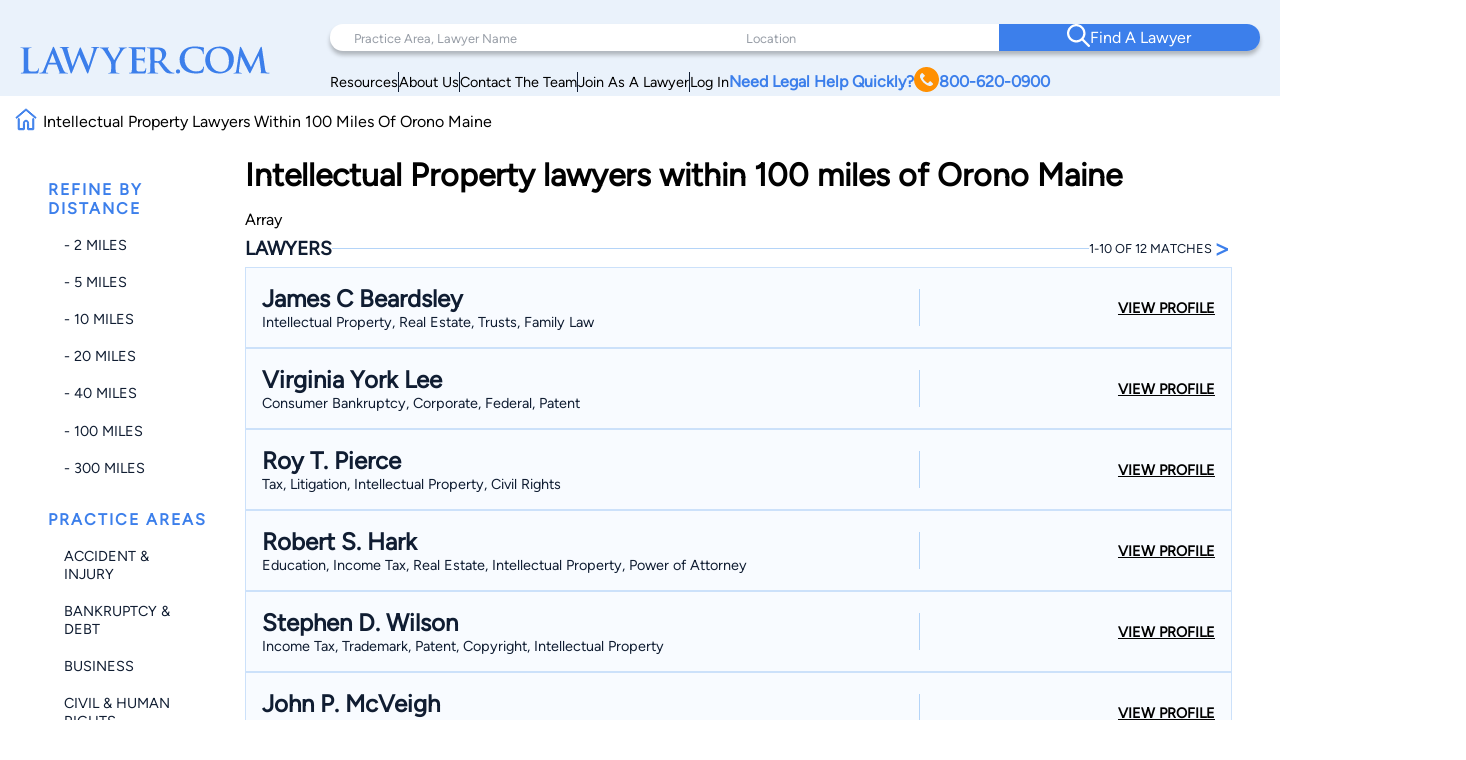

--- FILE ---
content_type: text/html; charset=utf-8
request_url: https://www.google.com/recaptcha/api2/anchor?ar=1&k=6LeCCcUqAAAAAJmQ_DbXR_ln5TRz0TwyvrSF5ROA&co=aHR0cHM6Ly93d3cubGF3eWVyLmNvbTo0NDM.&hl=en&v=PoyoqOPhxBO7pBk68S4YbpHZ&size=invisible&anchor-ms=20000&execute-ms=30000&cb=s8hbacdljnz7
body_size: 48569
content:
<!DOCTYPE HTML><html dir="ltr" lang="en"><head><meta http-equiv="Content-Type" content="text/html; charset=UTF-8">
<meta http-equiv="X-UA-Compatible" content="IE=edge">
<title>reCAPTCHA</title>
<style type="text/css">
/* cyrillic-ext */
@font-face {
  font-family: 'Roboto';
  font-style: normal;
  font-weight: 400;
  font-stretch: 100%;
  src: url(//fonts.gstatic.com/s/roboto/v48/KFO7CnqEu92Fr1ME7kSn66aGLdTylUAMa3GUBHMdazTgWw.woff2) format('woff2');
  unicode-range: U+0460-052F, U+1C80-1C8A, U+20B4, U+2DE0-2DFF, U+A640-A69F, U+FE2E-FE2F;
}
/* cyrillic */
@font-face {
  font-family: 'Roboto';
  font-style: normal;
  font-weight: 400;
  font-stretch: 100%;
  src: url(//fonts.gstatic.com/s/roboto/v48/KFO7CnqEu92Fr1ME7kSn66aGLdTylUAMa3iUBHMdazTgWw.woff2) format('woff2');
  unicode-range: U+0301, U+0400-045F, U+0490-0491, U+04B0-04B1, U+2116;
}
/* greek-ext */
@font-face {
  font-family: 'Roboto';
  font-style: normal;
  font-weight: 400;
  font-stretch: 100%;
  src: url(//fonts.gstatic.com/s/roboto/v48/KFO7CnqEu92Fr1ME7kSn66aGLdTylUAMa3CUBHMdazTgWw.woff2) format('woff2');
  unicode-range: U+1F00-1FFF;
}
/* greek */
@font-face {
  font-family: 'Roboto';
  font-style: normal;
  font-weight: 400;
  font-stretch: 100%;
  src: url(//fonts.gstatic.com/s/roboto/v48/KFO7CnqEu92Fr1ME7kSn66aGLdTylUAMa3-UBHMdazTgWw.woff2) format('woff2');
  unicode-range: U+0370-0377, U+037A-037F, U+0384-038A, U+038C, U+038E-03A1, U+03A3-03FF;
}
/* math */
@font-face {
  font-family: 'Roboto';
  font-style: normal;
  font-weight: 400;
  font-stretch: 100%;
  src: url(//fonts.gstatic.com/s/roboto/v48/KFO7CnqEu92Fr1ME7kSn66aGLdTylUAMawCUBHMdazTgWw.woff2) format('woff2');
  unicode-range: U+0302-0303, U+0305, U+0307-0308, U+0310, U+0312, U+0315, U+031A, U+0326-0327, U+032C, U+032F-0330, U+0332-0333, U+0338, U+033A, U+0346, U+034D, U+0391-03A1, U+03A3-03A9, U+03B1-03C9, U+03D1, U+03D5-03D6, U+03F0-03F1, U+03F4-03F5, U+2016-2017, U+2034-2038, U+203C, U+2040, U+2043, U+2047, U+2050, U+2057, U+205F, U+2070-2071, U+2074-208E, U+2090-209C, U+20D0-20DC, U+20E1, U+20E5-20EF, U+2100-2112, U+2114-2115, U+2117-2121, U+2123-214F, U+2190, U+2192, U+2194-21AE, U+21B0-21E5, U+21F1-21F2, U+21F4-2211, U+2213-2214, U+2216-22FF, U+2308-230B, U+2310, U+2319, U+231C-2321, U+2336-237A, U+237C, U+2395, U+239B-23B7, U+23D0, U+23DC-23E1, U+2474-2475, U+25AF, U+25B3, U+25B7, U+25BD, U+25C1, U+25CA, U+25CC, U+25FB, U+266D-266F, U+27C0-27FF, U+2900-2AFF, U+2B0E-2B11, U+2B30-2B4C, U+2BFE, U+3030, U+FF5B, U+FF5D, U+1D400-1D7FF, U+1EE00-1EEFF;
}
/* symbols */
@font-face {
  font-family: 'Roboto';
  font-style: normal;
  font-weight: 400;
  font-stretch: 100%;
  src: url(//fonts.gstatic.com/s/roboto/v48/KFO7CnqEu92Fr1ME7kSn66aGLdTylUAMaxKUBHMdazTgWw.woff2) format('woff2');
  unicode-range: U+0001-000C, U+000E-001F, U+007F-009F, U+20DD-20E0, U+20E2-20E4, U+2150-218F, U+2190, U+2192, U+2194-2199, U+21AF, U+21E6-21F0, U+21F3, U+2218-2219, U+2299, U+22C4-22C6, U+2300-243F, U+2440-244A, U+2460-24FF, U+25A0-27BF, U+2800-28FF, U+2921-2922, U+2981, U+29BF, U+29EB, U+2B00-2BFF, U+4DC0-4DFF, U+FFF9-FFFB, U+10140-1018E, U+10190-1019C, U+101A0, U+101D0-101FD, U+102E0-102FB, U+10E60-10E7E, U+1D2C0-1D2D3, U+1D2E0-1D37F, U+1F000-1F0FF, U+1F100-1F1AD, U+1F1E6-1F1FF, U+1F30D-1F30F, U+1F315, U+1F31C, U+1F31E, U+1F320-1F32C, U+1F336, U+1F378, U+1F37D, U+1F382, U+1F393-1F39F, U+1F3A7-1F3A8, U+1F3AC-1F3AF, U+1F3C2, U+1F3C4-1F3C6, U+1F3CA-1F3CE, U+1F3D4-1F3E0, U+1F3ED, U+1F3F1-1F3F3, U+1F3F5-1F3F7, U+1F408, U+1F415, U+1F41F, U+1F426, U+1F43F, U+1F441-1F442, U+1F444, U+1F446-1F449, U+1F44C-1F44E, U+1F453, U+1F46A, U+1F47D, U+1F4A3, U+1F4B0, U+1F4B3, U+1F4B9, U+1F4BB, U+1F4BF, U+1F4C8-1F4CB, U+1F4D6, U+1F4DA, U+1F4DF, U+1F4E3-1F4E6, U+1F4EA-1F4ED, U+1F4F7, U+1F4F9-1F4FB, U+1F4FD-1F4FE, U+1F503, U+1F507-1F50B, U+1F50D, U+1F512-1F513, U+1F53E-1F54A, U+1F54F-1F5FA, U+1F610, U+1F650-1F67F, U+1F687, U+1F68D, U+1F691, U+1F694, U+1F698, U+1F6AD, U+1F6B2, U+1F6B9-1F6BA, U+1F6BC, U+1F6C6-1F6CF, U+1F6D3-1F6D7, U+1F6E0-1F6EA, U+1F6F0-1F6F3, U+1F6F7-1F6FC, U+1F700-1F7FF, U+1F800-1F80B, U+1F810-1F847, U+1F850-1F859, U+1F860-1F887, U+1F890-1F8AD, U+1F8B0-1F8BB, U+1F8C0-1F8C1, U+1F900-1F90B, U+1F93B, U+1F946, U+1F984, U+1F996, U+1F9E9, U+1FA00-1FA6F, U+1FA70-1FA7C, U+1FA80-1FA89, U+1FA8F-1FAC6, U+1FACE-1FADC, U+1FADF-1FAE9, U+1FAF0-1FAF8, U+1FB00-1FBFF;
}
/* vietnamese */
@font-face {
  font-family: 'Roboto';
  font-style: normal;
  font-weight: 400;
  font-stretch: 100%;
  src: url(//fonts.gstatic.com/s/roboto/v48/KFO7CnqEu92Fr1ME7kSn66aGLdTylUAMa3OUBHMdazTgWw.woff2) format('woff2');
  unicode-range: U+0102-0103, U+0110-0111, U+0128-0129, U+0168-0169, U+01A0-01A1, U+01AF-01B0, U+0300-0301, U+0303-0304, U+0308-0309, U+0323, U+0329, U+1EA0-1EF9, U+20AB;
}
/* latin-ext */
@font-face {
  font-family: 'Roboto';
  font-style: normal;
  font-weight: 400;
  font-stretch: 100%;
  src: url(//fonts.gstatic.com/s/roboto/v48/KFO7CnqEu92Fr1ME7kSn66aGLdTylUAMa3KUBHMdazTgWw.woff2) format('woff2');
  unicode-range: U+0100-02BA, U+02BD-02C5, U+02C7-02CC, U+02CE-02D7, U+02DD-02FF, U+0304, U+0308, U+0329, U+1D00-1DBF, U+1E00-1E9F, U+1EF2-1EFF, U+2020, U+20A0-20AB, U+20AD-20C0, U+2113, U+2C60-2C7F, U+A720-A7FF;
}
/* latin */
@font-face {
  font-family: 'Roboto';
  font-style: normal;
  font-weight: 400;
  font-stretch: 100%;
  src: url(//fonts.gstatic.com/s/roboto/v48/KFO7CnqEu92Fr1ME7kSn66aGLdTylUAMa3yUBHMdazQ.woff2) format('woff2');
  unicode-range: U+0000-00FF, U+0131, U+0152-0153, U+02BB-02BC, U+02C6, U+02DA, U+02DC, U+0304, U+0308, U+0329, U+2000-206F, U+20AC, U+2122, U+2191, U+2193, U+2212, U+2215, U+FEFF, U+FFFD;
}
/* cyrillic-ext */
@font-face {
  font-family: 'Roboto';
  font-style: normal;
  font-weight: 500;
  font-stretch: 100%;
  src: url(//fonts.gstatic.com/s/roboto/v48/KFO7CnqEu92Fr1ME7kSn66aGLdTylUAMa3GUBHMdazTgWw.woff2) format('woff2');
  unicode-range: U+0460-052F, U+1C80-1C8A, U+20B4, U+2DE0-2DFF, U+A640-A69F, U+FE2E-FE2F;
}
/* cyrillic */
@font-face {
  font-family: 'Roboto';
  font-style: normal;
  font-weight: 500;
  font-stretch: 100%;
  src: url(//fonts.gstatic.com/s/roboto/v48/KFO7CnqEu92Fr1ME7kSn66aGLdTylUAMa3iUBHMdazTgWw.woff2) format('woff2');
  unicode-range: U+0301, U+0400-045F, U+0490-0491, U+04B0-04B1, U+2116;
}
/* greek-ext */
@font-face {
  font-family: 'Roboto';
  font-style: normal;
  font-weight: 500;
  font-stretch: 100%;
  src: url(//fonts.gstatic.com/s/roboto/v48/KFO7CnqEu92Fr1ME7kSn66aGLdTylUAMa3CUBHMdazTgWw.woff2) format('woff2');
  unicode-range: U+1F00-1FFF;
}
/* greek */
@font-face {
  font-family: 'Roboto';
  font-style: normal;
  font-weight: 500;
  font-stretch: 100%;
  src: url(//fonts.gstatic.com/s/roboto/v48/KFO7CnqEu92Fr1ME7kSn66aGLdTylUAMa3-UBHMdazTgWw.woff2) format('woff2');
  unicode-range: U+0370-0377, U+037A-037F, U+0384-038A, U+038C, U+038E-03A1, U+03A3-03FF;
}
/* math */
@font-face {
  font-family: 'Roboto';
  font-style: normal;
  font-weight: 500;
  font-stretch: 100%;
  src: url(//fonts.gstatic.com/s/roboto/v48/KFO7CnqEu92Fr1ME7kSn66aGLdTylUAMawCUBHMdazTgWw.woff2) format('woff2');
  unicode-range: U+0302-0303, U+0305, U+0307-0308, U+0310, U+0312, U+0315, U+031A, U+0326-0327, U+032C, U+032F-0330, U+0332-0333, U+0338, U+033A, U+0346, U+034D, U+0391-03A1, U+03A3-03A9, U+03B1-03C9, U+03D1, U+03D5-03D6, U+03F0-03F1, U+03F4-03F5, U+2016-2017, U+2034-2038, U+203C, U+2040, U+2043, U+2047, U+2050, U+2057, U+205F, U+2070-2071, U+2074-208E, U+2090-209C, U+20D0-20DC, U+20E1, U+20E5-20EF, U+2100-2112, U+2114-2115, U+2117-2121, U+2123-214F, U+2190, U+2192, U+2194-21AE, U+21B0-21E5, U+21F1-21F2, U+21F4-2211, U+2213-2214, U+2216-22FF, U+2308-230B, U+2310, U+2319, U+231C-2321, U+2336-237A, U+237C, U+2395, U+239B-23B7, U+23D0, U+23DC-23E1, U+2474-2475, U+25AF, U+25B3, U+25B7, U+25BD, U+25C1, U+25CA, U+25CC, U+25FB, U+266D-266F, U+27C0-27FF, U+2900-2AFF, U+2B0E-2B11, U+2B30-2B4C, U+2BFE, U+3030, U+FF5B, U+FF5D, U+1D400-1D7FF, U+1EE00-1EEFF;
}
/* symbols */
@font-face {
  font-family: 'Roboto';
  font-style: normal;
  font-weight: 500;
  font-stretch: 100%;
  src: url(//fonts.gstatic.com/s/roboto/v48/KFO7CnqEu92Fr1ME7kSn66aGLdTylUAMaxKUBHMdazTgWw.woff2) format('woff2');
  unicode-range: U+0001-000C, U+000E-001F, U+007F-009F, U+20DD-20E0, U+20E2-20E4, U+2150-218F, U+2190, U+2192, U+2194-2199, U+21AF, U+21E6-21F0, U+21F3, U+2218-2219, U+2299, U+22C4-22C6, U+2300-243F, U+2440-244A, U+2460-24FF, U+25A0-27BF, U+2800-28FF, U+2921-2922, U+2981, U+29BF, U+29EB, U+2B00-2BFF, U+4DC0-4DFF, U+FFF9-FFFB, U+10140-1018E, U+10190-1019C, U+101A0, U+101D0-101FD, U+102E0-102FB, U+10E60-10E7E, U+1D2C0-1D2D3, U+1D2E0-1D37F, U+1F000-1F0FF, U+1F100-1F1AD, U+1F1E6-1F1FF, U+1F30D-1F30F, U+1F315, U+1F31C, U+1F31E, U+1F320-1F32C, U+1F336, U+1F378, U+1F37D, U+1F382, U+1F393-1F39F, U+1F3A7-1F3A8, U+1F3AC-1F3AF, U+1F3C2, U+1F3C4-1F3C6, U+1F3CA-1F3CE, U+1F3D4-1F3E0, U+1F3ED, U+1F3F1-1F3F3, U+1F3F5-1F3F7, U+1F408, U+1F415, U+1F41F, U+1F426, U+1F43F, U+1F441-1F442, U+1F444, U+1F446-1F449, U+1F44C-1F44E, U+1F453, U+1F46A, U+1F47D, U+1F4A3, U+1F4B0, U+1F4B3, U+1F4B9, U+1F4BB, U+1F4BF, U+1F4C8-1F4CB, U+1F4D6, U+1F4DA, U+1F4DF, U+1F4E3-1F4E6, U+1F4EA-1F4ED, U+1F4F7, U+1F4F9-1F4FB, U+1F4FD-1F4FE, U+1F503, U+1F507-1F50B, U+1F50D, U+1F512-1F513, U+1F53E-1F54A, U+1F54F-1F5FA, U+1F610, U+1F650-1F67F, U+1F687, U+1F68D, U+1F691, U+1F694, U+1F698, U+1F6AD, U+1F6B2, U+1F6B9-1F6BA, U+1F6BC, U+1F6C6-1F6CF, U+1F6D3-1F6D7, U+1F6E0-1F6EA, U+1F6F0-1F6F3, U+1F6F7-1F6FC, U+1F700-1F7FF, U+1F800-1F80B, U+1F810-1F847, U+1F850-1F859, U+1F860-1F887, U+1F890-1F8AD, U+1F8B0-1F8BB, U+1F8C0-1F8C1, U+1F900-1F90B, U+1F93B, U+1F946, U+1F984, U+1F996, U+1F9E9, U+1FA00-1FA6F, U+1FA70-1FA7C, U+1FA80-1FA89, U+1FA8F-1FAC6, U+1FACE-1FADC, U+1FADF-1FAE9, U+1FAF0-1FAF8, U+1FB00-1FBFF;
}
/* vietnamese */
@font-face {
  font-family: 'Roboto';
  font-style: normal;
  font-weight: 500;
  font-stretch: 100%;
  src: url(//fonts.gstatic.com/s/roboto/v48/KFO7CnqEu92Fr1ME7kSn66aGLdTylUAMa3OUBHMdazTgWw.woff2) format('woff2');
  unicode-range: U+0102-0103, U+0110-0111, U+0128-0129, U+0168-0169, U+01A0-01A1, U+01AF-01B0, U+0300-0301, U+0303-0304, U+0308-0309, U+0323, U+0329, U+1EA0-1EF9, U+20AB;
}
/* latin-ext */
@font-face {
  font-family: 'Roboto';
  font-style: normal;
  font-weight: 500;
  font-stretch: 100%;
  src: url(//fonts.gstatic.com/s/roboto/v48/KFO7CnqEu92Fr1ME7kSn66aGLdTylUAMa3KUBHMdazTgWw.woff2) format('woff2');
  unicode-range: U+0100-02BA, U+02BD-02C5, U+02C7-02CC, U+02CE-02D7, U+02DD-02FF, U+0304, U+0308, U+0329, U+1D00-1DBF, U+1E00-1E9F, U+1EF2-1EFF, U+2020, U+20A0-20AB, U+20AD-20C0, U+2113, U+2C60-2C7F, U+A720-A7FF;
}
/* latin */
@font-face {
  font-family: 'Roboto';
  font-style: normal;
  font-weight: 500;
  font-stretch: 100%;
  src: url(//fonts.gstatic.com/s/roboto/v48/KFO7CnqEu92Fr1ME7kSn66aGLdTylUAMa3yUBHMdazQ.woff2) format('woff2');
  unicode-range: U+0000-00FF, U+0131, U+0152-0153, U+02BB-02BC, U+02C6, U+02DA, U+02DC, U+0304, U+0308, U+0329, U+2000-206F, U+20AC, U+2122, U+2191, U+2193, U+2212, U+2215, U+FEFF, U+FFFD;
}
/* cyrillic-ext */
@font-face {
  font-family: 'Roboto';
  font-style: normal;
  font-weight: 900;
  font-stretch: 100%;
  src: url(//fonts.gstatic.com/s/roboto/v48/KFO7CnqEu92Fr1ME7kSn66aGLdTylUAMa3GUBHMdazTgWw.woff2) format('woff2');
  unicode-range: U+0460-052F, U+1C80-1C8A, U+20B4, U+2DE0-2DFF, U+A640-A69F, U+FE2E-FE2F;
}
/* cyrillic */
@font-face {
  font-family: 'Roboto';
  font-style: normal;
  font-weight: 900;
  font-stretch: 100%;
  src: url(//fonts.gstatic.com/s/roboto/v48/KFO7CnqEu92Fr1ME7kSn66aGLdTylUAMa3iUBHMdazTgWw.woff2) format('woff2');
  unicode-range: U+0301, U+0400-045F, U+0490-0491, U+04B0-04B1, U+2116;
}
/* greek-ext */
@font-face {
  font-family: 'Roboto';
  font-style: normal;
  font-weight: 900;
  font-stretch: 100%;
  src: url(//fonts.gstatic.com/s/roboto/v48/KFO7CnqEu92Fr1ME7kSn66aGLdTylUAMa3CUBHMdazTgWw.woff2) format('woff2');
  unicode-range: U+1F00-1FFF;
}
/* greek */
@font-face {
  font-family: 'Roboto';
  font-style: normal;
  font-weight: 900;
  font-stretch: 100%;
  src: url(//fonts.gstatic.com/s/roboto/v48/KFO7CnqEu92Fr1ME7kSn66aGLdTylUAMa3-UBHMdazTgWw.woff2) format('woff2');
  unicode-range: U+0370-0377, U+037A-037F, U+0384-038A, U+038C, U+038E-03A1, U+03A3-03FF;
}
/* math */
@font-face {
  font-family: 'Roboto';
  font-style: normal;
  font-weight: 900;
  font-stretch: 100%;
  src: url(//fonts.gstatic.com/s/roboto/v48/KFO7CnqEu92Fr1ME7kSn66aGLdTylUAMawCUBHMdazTgWw.woff2) format('woff2');
  unicode-range: U+0302-0303, U+0305, U+0307-0308, U+0310, U+0312, U+0315, U+031A, U+0326-0327, U+032C, U+032F-0330, U+0332-0333, U+0338, U+033A, U+0346, U+034D, U+0391-03A1, U+03A3-03A9, U+03B1-03C9, U+03D1, U+03D5-03D6, U+03F0-03F1, U+03F4-03F5, U+2016-2017, U+2034-2038, U+203C, U+2040, U+2043, U+2047, U+2050, U+2057, U+205F, U+2070-2071, U+2074-208E, U+2090-209C, U+20D0-20DC, U+20E1, U+20E5-20EF, U+2100-2112, U+2114-2115, U+2117-2121, U+2123-214F, U+2190, U+2192, U+2194-21AE, U+21B0-21E5, U+21F1-21F2, U+21F4-2211, U+2213-2214, U+2216-22FF, U+2308-230B, U+2310, U+2319, U+231C-2321, U+2336-237A, U+237C, U+2395, U+239B-23B7, U+23D0, U+23DC-23E1, U+2474-2475, U+25AF, U+25B3, U+25B7, U+25BD, U+25C1, U+25CA, U+25CC, U+25FB, U+266D-266F, U+27C0-27FF, U+2900-2AFF, U+2B0E-2B11, U+2B30-2B4C, U+2BFE, U+3030, U+FF5B, U+FF5D, U+1D400-1D7FF, U+1EE00-1EEFF;
}
/* symbols */
@font-face {
  font-family: 'Roboto';
  font-style: normal;
  font-weight: 900;
  font-stretch: 100%;
  src: url(//fonts.gstatic.com/s/roboto/v48/KFO7CnqEu92Fr1ME7kSn66aGLdTylUAMaxKUBHMdazTgWw.woff2) format('woff2');
  unicode-range: U+0001-000C, U+000E-001F, U+007F-009F, U+20DD-20E0, U+20E2-20E4, U+2150-218F, U+2190, U+2192, U+2194-2199, U+21AF, U+21E6-21F0, U+21F3, U+2218-2219, U+2299, U+22C4-22C6, U+2300-243F, U+2440-244A, U+2460-24FF, U+25A0-27BF, U+2800-28FF, U+2921-2922, U+2981, U+29BF, U+29EB, U+2B00-2BFF, U+4DC0-4DFF, U+FFF9-FFFB, U+10140-1018E, U+10190-1019C, U+101A0, U+101D0-101FD, U+102E0-102FB, U+10E60-10E7E, U+1D2C0-1D2D3, U+1D2E0-1D37F, U+1F000-1F0FF, U+1F100-1F1AD, U+1F1E6-1F1FF, U+1F30D-1F30F, U+1F315, U+1F31C, U+1F31E, U+1F320-1F32C, U+1F336, U+1F378, U+1F37D, U+1F382, U+1F393-1F39F, U+1F3A7-1F3A8, U+1F3AC-1F3AF, U+1F3C2, U+1F3C4-1F3C6, U+1F3CA-1F3CE, U+1F3D4-1F3E0, U+1F3ED, U+1F3F1-1F3F3, U+1F3F5-1F3F7, U+1F408, U+1F415, U+1F41F, U+1F426, U+1F43F, U+1F441-1F442, U+1F444, U+1F446-1F449, U+1F44C-1F44E, U+1F453, U+1F46A, U+1F47D, U+1F4A3, U+1F4B0, U+1F4B3, U+1F4B9, U+1F4BB, U+1F4BF, U+1F4C8-1F4CB, U+1F4D6, U+1F4DA, U+1F4DF, U+1F4E3-1F4E6, U+1F4EA-1F4ED, U+1F4F7, U+1F4F9-1F4FB, U+1F4FD-1F4FE, U+1F503, U+1F507-1F50B, U+1F50D, U+1F512-1F513, U+1F53E-1F54A, U+1F54F-1F5FA, U+1F610, U+1F650-1F67F, U+1F687, U+1F68D, U+1F691, U+1F694, U+1F698, U+1F6AD, U+1F6B2, U+1F6B9-1F6BA, U+1F6BC, U+1F6C6-1F6CF, U+1F6D3-1F6D7, U+1F6E0-1F6EA, U+1F6F0-1F6F3, U+1F6F7-1F6FC, U+1F700-1F7FF, U+1F800-1F80B, U+1F810-1F847, U+1F850-1F859, U+1F860-1F887, U+1F890-1F8AD, U+1F8B0-1F8BB, U+1F8C0-1F8C1, U+1F900-1F90B, U+1F93B, U+1F946, U+1F984, U+1F996, U+1F9E9, U+1FA00-1FA6F, U+1FA70-1FA7C, U+1FA80-1FA89, U+1FA8F-1FAC6, U+1FACE-1FADC, U+1FADF-1FAE9, U+1FAF0-1FAF8, U+1FB00-1FBFF;
}
/* vietnamese */
@font-face {
  font-family: 'Roboto';
  font-style: normal;
  font-weight: 900;
  font-stretch: 100%;
  src: url(//fonts.gstatic.com/s/roboto/v48/KFO7CnqEu92Fr1ME7kSn66aGLdTylUAMa3OUBHMdazTgWw.woff2) format('woff2');
  unicode-range: U+0102-0103, U+0110-0111, U+0128-0129, U+0168-0169, U+01A0-01A1, U+01AF-01B0, U+0300-0301, U+0303-0304, U+0308-0309, U+0323, U+0329, U+1EA0-1EF9, U+20AB;
}
/* latin-ext */
@font-face {
  font-family: 'Roboto';
  font-style: normal;
  font-weight: 900;
  font-stretch: 100%;
  src: url(//fonts.gstatic.com/s/roboto/v48/KFO7CnqEu92Fr1ME7kSn66aGLdTylUAMa3KUBHMdazTgWw.woff2) format('woff2');
  unicode-range: U+0100-02BA, U+02BD-02C5, U+02C7-02CC, U+02CE-02D7, U+02DD-02FF, U+0304, U+0308, U+0329, U+1D00-1DBF, U+1E00-1E9F, U+1EF2-1EFF, U+2020, U+20A0-20AB, U+20AD-20C0, U+2113, U+2C60-2C7F, U+A720-A7FF;
}
/* latin */
@font-face {
  font-family: 'Roboto';
  font-style: normal;
  font-weight: 900;
  font-stretch: 100%;
  src: url(//fonts.gstatic.com/s/roboto/v48/KFO7CnqEu92Fr1ME7kSn66aGLdTylUAMa3yUBHMdazQ.woff2) format('woff2');
  unicode-range: U+0000-00FF, U+0131, U+0152-0153, U+02BB-02BC, U+02C6, U+02DA, U+02DC, U+0304, U+0308, U+0329, U+2000-206F, U+20AC, U+2122, U+2191, U+2193, U+2212, U+2215, U+FEFF, U+FFFD;
}

</style>
<link rel="stylesheet" type="text/css" href="https://www.gstatic.com/recaptcha/releases/PoyoqOPhxBO7pBk68S4YbpHZ/styles__ltr.css">
<script nonce="Bj8KuBPq_lyYNpsOZ2ggJA" type="text/javascript">window['__recaptcha_api'] = 'https://www.google.com/recaptcha/api2/';</script>
<script type="text/javascript" src="https://www.gstatic.com/recaptcha/releases/PoyoqOPhxBO7pBk68S4YbpHZ/recaptcha__en.js" nonce="Bj8KuBPq_lyYNpsOZ2ggJA">
      
    </script></head>
<body><div id="rc-anchor-alert" class="rc-anchor-alert"></div>
<input type="hidden" id="recaptcha-token" value="[base64]">
<script type="text/javascript" nonce="Bj8KuBPq_lyYNpsOZ2ggJA">
      recaptcha.anchor.Main.init("[\x22ainput\x22,[\x22bgdata\x22,\x22\x22,\[base64]/[base64]/bmV3IFpbdF0obVswXSk6Sz09Mj9uZXcgWlt0XShtWzBdLG1bMV0pOks9PTM/bmV3IFpbdF0obVswXSxtWzFdLG1bMl0pOks9PTQ/[base64]/[base64]/[base64]/[base64]/[base64]/[base64]/[base64]/[base64]/[base64]/[base64]/[base64]/[base64]/[base64]/[base64]\\u003d\\u003d\x22,\[base64]\x22,\[base64]/dsOXwofDi2DDlDg+wrbDqmZ0w45TC8KIwpoKC8K+U8OvHUdLw652R8OyUsK3O8K3fcKHdsKwThNDwq5cwoTCjcOLwpHCncOMI8O+UcKsd8KIwqXDiQsyDcOlG8KSC8KmwrEiw6jDpUnCvzNSwpBicX/Dj0hOVFzCl8Kaw7QkwrYUAsOCQcK3w4PCpsK5Nk7Cv8OZasO/eCkEBMOvQzxyKsO2w7YBw6DDhArDlz/DhR9jE3UQZcK+wrrDs8K0XF3DpMKiB8OjCcOxwofDowgnVhRAwp/Dv8OPwpFMw5rDqlDCvSjDvkESwpHCj3/DlyfChVkKw7Y+O3lUwr7DmjvCkMOHw4LCthbDiMOUAMOIHMKkw4MiRX8Pw6hFwqoyQTjDpHnCgWvDjj/[base64]/wo1sfsOAwqF5w4RDwoDDoTfDg29EJSl+w5/[base64]/DkMO1FMKcClJbLMK2w6PDgcKywrAbw6TCvMOZVsOJw4xewrQCLi/DrsKTw7oUfQhdwrpyOSTChSLDtSXDhDxaw5Y4fMKKw7rDnzpGwoVaaUDDkw/CscKaN3NQw4ULb8KBwqQsccOFw6wrRmXCiXzDlChjwpvDncKOw5IIw4dYOAPDl8Ozw7rDqFEww5vCixfDqcOYFk9qw4NZB8Omw5ReCcOhQsKtfcKPwpTCnMO/w68ROcOfw4MTPy3CozwhEV3DhCpYTsKQGMOJFggLw4cHwrjDi8KAc8OBw6TDpcO8RsODWsOaY8KRw6jDu2/[base64]/[base64]/Cow/[base64]/[base64]/CnVRvRUXDpzjDqsK/IcKrMT4Owpc+Ox7DgldGw55tw4LDh8KzHXTCn3fDhMK9cMKaR8OSw4IaBMKLN8O3X3XDiBFYIcOSwpnCswY2w4fCoMOkdsKPDcKEH3AAwopYw6guw5IdeHBYVX/DoA/DicOpVw5Bw5zCrMOowoPCtAlww5Yzw5TDpijDgRQ2wqvCmsOvGcOhNsKLw5t5KMKvwo89wqbCr8KORksFZ8OedMK8wonDoVQ6wpEZw6vCtGXDjgE2dsKDw7tiwpowUQXDisOwc2zDglZqY8KrHHbDiEbClULChFZAC8OfI8KBw5TCpcKyw4PDi8OzXcOBw5/Dj1jDiWXDoRNXwoRiw6Z9wpxRM8KqwpfCjcOqP8KSw7jDmAzDqsO1aMOZw5TDusOow5nChcKBw4dfwrIywptXHjXCuiLDq3Mtd8KnTcKaQ8Kcw7rDvCZgw75aZBrDkgFaw6NDFxTDvcOawpjCuMKow4/DmxFPw7bCn8OIBcOPw5dFw6s/L8Kdw71ZAcKBwrzDiVvDgsKUw7DCkCEpMMKdwqhqPzrDtMKJF2TDosOiB31TeifCm1vDqBdswqE6KsK3QcOiwqTDi8KSGhbDosKYwpTDrsKEw7VIw55wasKuwrTClMKrw4fDmG/CgMKDPjJuTnfDv8OVwrw5Jz0Xwr3DiRxdb8KVw4cda8KBRBTCnzLCgmbDnhIZKjbDrcOCwrtLIcOeQzbDpcKSNmt2wr7DlMKbwrPDpEDDgDB0w700U8KTC8OLah8cw5zCphvDmcKGI0TDjzBow7TDsMO9woYUdcK/[base64]/DsAPDocKfw5RwXjXDsFJnwqEDf8Odw48Yw6hFN0vCq8OdMsOfw71LPBNCw7vCsMOCRj3Dh8OQwqLDpg3CuMOnHVEKwqNAw6YQbMOWwoYCSw7Ckzolw5c3RMO7Wy7CvDzCsm7CpHB/[base64]/DlsK5w6vDs8OENMObw4PDtMKGbAIoHcK9w53CvWl3w7HDrm3Dm8K6bnTCsVMJdWQxwoHCk2zCicKfwrzDjGR9wq15w44zwoM6amfDoC7DnMKew6PDk8KyBMKKU2FeTB3DqMK5ER/DjW8twrzDs1JQw7FqKV47AxtwwqDDucK5flF7wrLDlyNsw6gtwqbClsOTZSTDvcKKwr3CtDPDmyVZwpTDj8OCJMOewqfCscOUwo1awrp0dMKaKcKfFcOzwqnCp8K1w6HDv0DCrSDDkcOsE8KKw7jCtcOYDcK5wpg0SxHCmA/CmVJWwrfCsxJ9wovCtcO/KcOSYsOKCTrCiUTCpsOlMsO/w5Nsw7LCg8OPwojCrzsXHsOqLH7CnHjCvwLCmC7DimI/wrU/IMKsw57DqcKDwqNuRA3CpBdoM1bDh8OKZcKAZBdRw44Gc8K6ccORwrLCrMOrLi/[base64]/CvMKHw5Mof0/CkS3DizLDpmzChwUvwr/DuT1zVhUjbsKKTiU/WB/CkcKLWncIRMOJN8OtwqQew4ZLUsKjSmo1wqPCt8KubAjDucKvB8KIw4BrwoQjeCd5wojCiRTDoDtcw7hGwrc6KMOtwrpzaTbDgsKWbE4Cw5fDuMKcw7DClMOvwrHDlGTDkArDoWfDp2rDv8KVW2jDslAyBcKCw4V1w6/CkUPDvsOeA1XDkWrDjMO0f8OTNMKCwrrCikAGw4ZiwpcFCcKywrRPwpvDl1DDq8KUOkfCsCIIacOXEmfDoVAwHmF2RcK9wpTDucOMw7VFB3rCssKoaT9qw780Fl/DrlXChcKKHsKWQ8OyYMKvw7bCmzrDgVDCuMKGw4RHw49JDMKewrrCpCfDp1PDpXvDp1LCjgTCukTDlgEzQ0fDiw0pRxJVHsKFRA/[base64]/Di2Rqwr7DghU7dcK3N0o2OsKTdsKKGAzDjcKZVMOmwrnDmsKQFQxRwox4Zw1sw5Z8w7vCr8Oiw5nDlCTDpMOwwrZlXcOEEEPCoMOqLWFVwqXDgF7CpMKdfMOedFcvISXDl8Kaw5jDv1TDpC/DucOJw6s4OMOQw6HCoivCuXQzw5c2UcKFw6XDosO3w5PCgsOJPz/Dp8KZRg7CtigDQcO+w7V2KGB7fSEZwpgSw4xAaX0Jw6rDu8O4cWPCtCQGE8OBdW/Dp8KufsO4woEjA1jDsMKYZQ/[base64]/[base64]/[base64]/[base64]/CucKVN8Kuw5xAIsObw6DCrcKuSjPDqkjCtEp2wobDgirCkMKgAxFjfkHCk8OyF8KyYCjDhjLCusONwoULwoPCizHDpDl/w4rCvWHChDHCncKQasKMwqbDpHUufWHDmmEzA8OtWMKQTmArAEfDhUEHSHrCpzksw5hSwpbCtcOST8OrwpDCqcO2wrjCkyF4AsK4ZlbDtDMHwofDmMKIUkRYbsKtw6lgw4tzCXLDpcOoUsO+QVDCjh/DjcKhw71hD1sfYFJqwoJ+wqVLwp7Dn8KNw7rClBrCgQpSUMKLw7ckN0bCkcOowo0TOSVawp4/ccKteBvCtR0Bw4zDtw/DoEw6fDEKGT7CtDAtwozDr8OyIQxNZsKQwrsRR8K7w6vDjHc6C3QtUcONZ8KEwrjDq8OxwqY0wqnDqgbDrsK0wq8Dw5gtwrA9TDPDkFwWw6nDoWfDs8OVTsO+wrVkw4nCh8KEO8OyasKgw5xHYk/DoS9ZFcOpScOjGMKPwo4iEjHCtcO8RcKdw4nDmcOow40PBA5vw4zCrcKPOcOfwq4sZgbDtQLCgcOTRsOwHXgJw6bDvMKww4w+QcO6w4ZzLsODw6FmCsKAw7trecKeSTQfw7dqw4rCnsKAwqzCncK3W8O/wqTCnnd9w5HCiVLCm8OPesK/A8Oowr01AsK2L8Kww5MDEcOLwqXDnMKMfWgYwqpgEcOAwqB9w7NDw6/Dlw7CrC3CvMKzwqLDmcKRwpTCmn/Cn8K9w7PDrMOiT8OGcVAuHERSMnvDqlQow63CpyzCpsOwJ1IjR8KlaCbDg0bCr1/DosO/DMKnbkXDpMKTNWHCmMO3B8OPbUzCql3Dog3Drg99RMK3wrF8w6XCmMKzw43Co1bCpX9nEQwPLW5fDsK+EQZcw7bDtsKOFSYVHMOtHSNEwonDr8ODwr43w5nDoGfDrXPCsMKhJ07DkX4MFE5zKUU/w4dXwojCoHrDuMOOwrDCvQ4EwqHCuGElw5vCuhAKPizCt37Dv8KNw6cCw5DCtMOBw5PCvcKVwrxDBXccIMKRZmMqw5vDgcORKcO/[base64]/CvmBbd3nCocOrw6bCosOcdnfCh0/Cu2LCuibDiMOvG8O+EcOywpUQAMKDw5ZOU8KYwoAKRsK1w6dFeS5bcVXCtsOgMDnCiyTDiW/DmATDnnNvKcOWWQkWw6DDgsKuw4lAwrhZEcOacQLDozzCtsOyw7ZLa3XDj8OnwphmMcOHwoXDqsOlXcOPwoDDgi0zwoTCllx9DsKpwqTCs8OlFcKJCsOgw4wMVcKJw51lVMOJwpHDqj3Cl8KuK3jCjsOqRsO+CMOHw4nDgcOtaj7Di8O+wp/CpcO2YcKywrfDicKZw5Jrwrg4CRk0w5lAb0MMdBnDrEfDtMOoJcKVTcOiw7YeWcK6LsK6wpkTw7zCmMOlw7HDkSLCtMO/WsKZPzlie0LDtMOKRsKXw5PDi8O0w5Vww6zCok0JAkfDhg0+YgcsFkpCw4BiN8Kmwo54El/[base64]/DkxPDg8OfKwbDhcKTw4rCpsKZw7HDszUgXWtDwpFZwrLDs8KkwogJS8OhwrTDmidXw5nClFfDkALDk8Kpw7UgwrEBSXBtwoBFMcK9wrx1SlXCri/Cpkpkw6EYwpJDNhbDulrDjMKywpA3KcObw6rCocOGcT9fw4xhby4Nw5YQI8Kfw7BiwoZnwogzcsKoBsKzwr1MUSQVMlzChAdEEULDjcKYNsKZMcO/LsKaI0w5w4E7WD/DjFXCh8OAw63DqsOkwrFZYwjDm8OWE3zDriB9IgV2P8KMH8KVZsOrw5XCrjPDn8OZw5rDnHkdFhQOw5bDqMOLJsOYO8Kfwp4Uw5vCicKHfMOmwqcjwqzCnw0UMXkgw4nDpwoYAsO3w7s/wqjDg8O7NiBdP8KOHCrCoFzDucOKC8KKfirDusOhwqbDrUTCtsKBOEQiw611HjvDn2dCwrBcC8ODw5VEKMKmf3vCiTldwr8MwrfDg0B5w51bHMOYCQvCggrDrmhEfBFZwoczw4PDi0dWw5kew719AAvCnMOSHsKQwpbCkUhyQAJvGQrDrsOPw77DsMKbw6tkX8O/d3Ytwp7DlF46woPDh8KdOxbDvsKMwqAWCnfCizYIw7A4wqjDhXZvUcOfWG5Tw7AMNsKNwooswqNYBsO7X8OpwrNcUgXCvUXDqcKKLcKlIMKOM8K5wo/CjsKpwq41w63DqgQrw5fDiBnCmW5Dw6MzBMKIUSnCnsK9wofDvcOcOMKaWsOOSh8Wwrg7w7gNPsOnw7vDo1PDpih1OMK9IMKdwozDq8Oywr7CmsK/woXCksKBKcOTeCF2MMK6LUHDscOkw48KeRwaIl/DpMKIwprDhCtvwqsew5IvPQPCtcOrwo/CjsKNwo5rKsKowpPDgDHDn8KNASwnwoLDu1QrMsOfw4tKw5QSWcKPZSxHbWU6w5Anw4HCij4nw6jCkcKnImnDqMKaw7vDj8KBwpjClcKWw5Z0wqdQwqTDlSlVw7bCmHgWwqHDnMKKw7Nzw4/Crh44w6nClmDClMK5wpQgw6A9c8OwLhZmwqLDpRLCnXXDsmzDklHCoMKkH1lWwooDw4PCgx3CqcO2w5cXwrNjOsOtwrHDjcKbwpHCjRcGwqfDpMOEPB0nwqnCkDtyQBdBw4DCrBFIEHDDii7ClE/[base64]/w4rCjsKxwrDDtsKEw7fCnDLDqEDDncKdw6rCk8Ocw4LDmxHChsK5UcKPeXHDpsO0wqjCrMOYw7DCmcKGwqAncsOWwpVWTS4Cw7U2wr4hI8KgwofDmVvDksO/w6rCrsOIU3VGwpE7wpHCtsKtwr4dM8KuFX/Dr8Okw6DCucOBwonCqyDDnQfCmcOdw4/Dr8OWwpYHwqhiYMOfwp9QwqlTX8ORwq0QQsKfw7N3acOawoVkw6B2w6nCtAXDqDbCpWvDs8ODa8KFw618wq3Ds8OmI8O0A3orKMK5eBBwLsOUMMKNFcOXP8O5w4DDsUHDk8OVw5zCrC/CuxYDLmDCuCMWwqpZw6Qpw57CvCzDlk7DnMKTFsK3wqxwwo7CrcKjw7/DoTlMTMKwYsO9w5bDqMKiPw94ennCg1FTwrbCvm8Pw43CiXfDo3IVw5tsV0bCpsKpwqkuw7nCs1BvL8KWG8OTHsK9LhBbEcO1e8OEw5dPaSbDkkDCs8K4Wn9lYABEwqpNO8Oaw5p6w4bCg0tUw6rDiA/[base64]/CuRTDtMOzQELDrTs1wrRVwobCtMOjwoJ4YmXDtsO7JRFwGX9iwoTCmXxuw5vDs8K2V8OBJXV3w4g4FsK/w6/Ct8OJwrDCuMOCG1t4JA1CPSQpwrnDtV9EVcO6wqUpwpdKAcKLKcKfNMOTw4HDt8KCC8Odwp/DrcKqw5pNwpQxwrFrVsKxaBVVwpTDtsOVwpTCs8OOwqjDhVPChizDu8OLwrobwrHCicKZFsKGwpV5T8KCwqvClzUDKsO4wokXw7MwwrnDvMKQwq96MMK6UcK4worDtiTCiW/Ci3pmYAgjHi/CrMKSGcKpW2pIBBPDoQVEJH40w5g/eHfDqBMeOADCuy9uwq9rwod6CMOPYsOWw5DDoMO5XcKmwrM9EjMGacKMw6TDr8OswrpFw7Aiw5HDqMKiS8OiwrgzS8KlwocKw5bCoMO0w79pLsK/KcOSV8Onw7Bfw5ksw79Yw7bChQlMw67CmcKyw7FGC8KdDSfCpcK0YCDCtHbDuMOPwrvCtQwBw6nDgsObbcOWTsOYwpY2Y0Ukw4fDgMKvw4U1L1fCkcKLw4zCpDsUw7LDk8KgZg3DmsKEK3DCqcKKFhLCtg0Gw6nCmQzDvEFgw4leYMKCC01mwpvChMKEw5XDkcKPwq/DhXNJF8Kgw6DCrsKlGWFWw7zDgENjw4bDmkthwp3DtsOGCX7DoWXCiMKbDxprw67CncONw6J8w4jCpsKJwr00w77DjcKpI34ESiBwAMKdw5nDkXssw5YHMUTDjMOKOcO7EMKgAgxXwrXCii5Sw6vDlzjDosOow7EXecOvwrh/a8KTR8Kqw6wqw6jDt8KNfDfChsKSw7LDjcKAwovCscKZRC4Yw785b3TDqMKUwqfCjcOFw7PCqcOTwqHCoDTDq2ZJwovDusK/[base64]/CnCzCrwwOF3Zkf3/[base64]/CkXXDqjvDmsKQwrvCpwTDnAXCrcOJG8OsYcKCwq3CgcOfEsKcTMOlw53Cgg3CgR3CkUAvw7fCksOocS9awrTDiBF9w7gbwrFAwr82ISErw60ow7VzdQoYbQ3DqG/DgcOGeh51wr08QxTCui47WsKHAsOpw6vCg3LCsMKpwo7CksO9eMOgfBDCtBJMw7zDqnTDv8Oiw6EZw5XDu8K+Hj3DshAHwovDrCNGUzbDscOowqkzw57DsjZrDsK/w4RHwpvDl8Kaw6XDmWIYw4jDsMK4w7luwqoDXMOqw63CscKvEMOXCMKcwqvCpcKew50Aw4HCu8Krw7peXcKOTMORKMO/w7TCpVzCucOqLgTDtHfCtU47wpjCicKMI8Oawpd5wqAVIUIowo1GA8OYw7NOHi11w4Idw6LDghvDjcKdFD8vw6PCrmlbY8OBwrHCqMKAwrDCv3PDjMKMHy1Bwp/CjmV5YsKpwoJiwpbClcOKw49awpdxwrHCp2Z3TAzDisOnGBIXw6jDv8OvfDhAwoPDr1vCniBdOhTCl1oEFSzDskPCqjF+Nk3CrsK/w4HDhBzDu1sOVMKhw4YDC8ODwqwnw5zCmMOVKTVBwrzCj2nCh1DDpGXCkhsGZMO/[base64]/[base64]/w45Hw7RYODnCuXJ2wqXCpcOzH2Qhw6UbwrxtUcKBw4HDiWzCksOqJMOsw5/Cm0R/EDXCkMOYw6/CgzLDjWU6woxNMGHCn8OJwqkZR8OsDsOoAUVvw4vDh30Lw4wHWUrDk8ObIElKwq91w7DCusOZwpdNwp7CtcOiZsK8w4dMSS1wGRd/[base64]/OHfDk2s8w6ISKMOww7tuX2/DjsO/ZAMvw5h7b8OxwojDqcKQJ8KaWcKswrnDnMKGSQdnwp0wQMKSRMOwwqrDqXbCl8Kiw7bCvQw0X8OuOwbChicNw7FIK391wpfCn1Rlw5PCicO4w6gTZcK/wqzDgcKBRcOSwprDiMKEwpTCqTHDqWRWAhfDtMK8B21KwpLDm8KUwplnw67DtMOkworChRVWeGFNwod+wobDngQmw5Jjw6sYw6zCksKpdsK/L8OhwrDCl8OFw53DuEY/w73CgsKCBBkGDsOYPzLDsB/CswrCvsKPTsKRw5HDrMO8c2nDucO7w408fMKNw53DggHChMOwNGzDnljCkx3DkULDkcOYw7BPw6jCpxbCl3Izwo8rw6l7KsKffMOow6BQwqVYw7XCv2/DtGM7w4XDpgPCjA7CjwUKwoPCrMKjw6xaCF/DnQzDv8OLw7wNwojDj8KDwo/DhF/Ch8Opw6XDicOnwqlLABLCjizDhEQkTR/[base64]/[base64]/wpjDhHJPczrCs8Oawq1rTcOkwqzCnQvDvsOUbEvCp2Uyw77CtcKrwoh6wr1BCsOCLml5DcK/wo8+OcKaZMOMw7nCqcOxw4nCoUxUEMOSdsKETkTCqj0Qw5oPw4wOHcOqwrzDnlnCsFwuVcOxZsKiwqcTHGkYGSgkTsKDw5vCjyLDscKfwpLChwwKJC4oehV/w5g0w4PDhGx4wovDoDbCq0XDvsO0A8O6C8OQwqNHbSTDusKuMU/DqMOQwoXDtx/DoUc0wo/[base64]/w6rCszASwox9woAgwoBLYcKzZcOpGhvDqMK+w5daKh8Bb8ODL2MEWcKzw5tYQ8OAesKGWcKdKQjDolYvFMKNwrNUw5zDn8K3wqjDncKGTjp2wp5JI8KyworDtcKKJ8K5AcKRw7dUw4lWwqDDi2PCvMKQNUoYUF/DhX3DlkAxbnJfRGbCiDbDm0jDmcOhRVU1WsKGw7TDo0HDpUbCvsOOwrPCv8Ocw4xHw4sqJV/DkmXCiz/[base64]/BWE2dsORcHHCtibCg8KZwofCtcKge8OvwrIWw7rDnMK7PC/ClcKwfsK6RyRrCsOkAHDDtkcVw7nDvDfDm33CqQbChDbDq3smwqPDpyTDpcOBJhU9A8K5wrpLw5INw4DCnxkaw7lDcMK4fRjCm8KNKcOdbn7CjxPDgBYeM20PH8OoCcKZw6YOw6MAAMO1wrrCll5FAQvDpcKEw5VzGsOgIWbDusO3wpDCucK2wpF+w5BkWXQeA2/Cvh3CoErDjmvChMKFfcOiB8OaG1vDucOhaT3DrHBlck3Dn8KVbcKrwrk8bUo5ZMKUa8K8wqood8Kpw7/DhkM+EhzCkhBVwqYxwqjCjlTCtQxsw7dyw5/[base64]/DmBgJw4zDncK+MCJLZwVbR8KqSTjCrxY2ATUvGmfDlTPDrcK0BDQBwp03JsKXMsKKYsOpwo8ywobDpFpTBi/[base64]/J8OUXMKHOcKtbsORcEnDoW4SwoNRcSTCnsO5dEALQ8K3UxnCgMOvQcKcwp3DocKjVy3Di8KXAAzDnMKuw67Cg8OgwpE1csKYwrM2Jx7CsSvCtE/Ct8OFRMKXAMOEe3lewqTDjxVWwozCsShIU8Ofw5AYMnw2wqjDlcOnD8KeLApOU1/DisK6w7wxw5zChkbCnEXCoCnDkk5UworDgMObw7YUIcOAw73CpcOAw6AUe8KYwojCh8KUQcONacONw7JbBgtAwpbDl2jDuMOxU8Ozw6shwohxNMOWfsOGwqgXw6UQZ1LDlh1swpbCtR0Lw5M+EBnCm8KNw7/Csn7CqBppPcO4WybDucKcwp/[base64]/[base64]/DmU8hwotZwrtzFcKmw7jCpyzCo0XCmMONccK/w4PDlcKNI8OTwonCj8OYwrE9w49Pe2vDm8K+TT1gwo3DjMOQwqnDmcOxwp8IwrbCgsOAwpYSwrjCvsOjwp7DoMKwfDItcQfDvcKsNcKycgPDqCURa1HDtl41w7/CmCrDksO7wpgow7sDRklNRcKJw6g/D2tcwpTCnBMUwo3DsMO9U2Yuw6AGwo7DoMOSIsK/w5vCi2Zcw4PDv8O5DFHCrcK2w7DCvysAI11rw55pUsKzbz7DvAjDsMKhasKmCMOhw6LDqRfCtsOeRMKwwpLDg8K6OsOdwrNDw7rDjFpDQsOywrNVOwbDuUnDj8KdwqbDg8Oxw611wp7Dh1kkEsOnw7lLwopPw6lqw5/Cl8KBDcKkwovDtsKFeUgrUSbDg1VVJ8KTwqpeczdGZnzDrHHDiMK9w4Q8LcK/w7w8ZMOEw6jCkMKOU8KJw6tswpVKw6vCmmHCpnbDs8OoAsOhbcKnwrjCpGNCdSofwq3CgsKDfsObwpYqC8OTQyPCsMKew4/DlTbCl8KowpfCmcOsP8OYaBRXb8KDOQQKwoV8w5bDvVJxw5JXwqkzQT7Ct8KIw597NcKxwqLDpQRCccO+w7bDrXjCjHISw5YDw4w9DMKNdjg9wpjDicOFEnxww4YSw7jDnS5Dw6vCuFIYaCzCvjAaO8KBw5vDgxw/CcOaLGMkFsK6NwYNw4fCtMK/DyPDhsOYwpLDkVQLwo3CvsObw58Xw67Dl8OTIcKVNg1qwrTCmwfDg0Eaw7LCizdMwpPDu8OeUW4bEMOAOhJvWUXDoMOlVcKXwrXDjMOZS04xwqNSHMOKdMOFC8OTKcK7D8OvwoTDjsOGKlvCpBVkw6zChMKkP8Klw5ovwp/DvsOAeSROSMKQwobDqsOhFgEeXcKuwqxAwr7DskTDnsOkwrEBbcKmPcONFcO7w6/CmcKkbXcMw6czw7ExwojCjlrCucKGHsO6w77DlicHwqlwwoJ2wqBbwr/DpgHDgHTCpFBew6LCvMKXwoTDlFHCmcOkw7rDpFfCvh/CvDzDtcOFRxTDoRzDosOdwo7Ck8K/FsKFXsKgAsO/OMOww6zCpcKPworCmGpyIBwlc2xqVsOdGcOvw57Ds8OxwqJjwrHDqkQbEMK8bAxjC8OLDUhlw54Rw7M+FMK4asO1LMK3R8OABcKOw78SQF3DmMOCw5YFQ8KFwo1Hw5PCsjvCmMOzw5HDl8KFw5fDhsOjw5oSwpBKWcK0wpdRXCXDo8OdBMKAwqIswqTCtgbCl8K3w4/CpQDCr8KJfyRmw4fDhzQtdBdoSC1ncTRiw7LDjwV0CcOGZMKMFCI3ecKfwrjDrVlKUE7CqB9Kb1ADLE3DiFbDljTCiCTDv8KZWsOKU8KXJcKhGsO+UD8LdzokS8KwSiEEw6bCgcK2R8K/woktw4UHwoPCm8OtwqAcw4/DglzCkcKtDMKhwpwgNQA7FwPClAxYHSDDkijCq0cxwpQww5rCriAjFsKGCsOTRMKBw5zDlHZ/DknCrsOkwppww5YCwo/Cq8K+woFQSXQiLsKHVsKjwpNnw4JqwoEKSMKswoYbw6lbwplVw4jDo8OLLcOmXg9Kw7/CqcKMO8OJAwzCpcOMw6vDr8KqwpwLR8OdwrrCpjzDusKVwoDDnMKyY8O/[base64]/[base64]/CucKtwpEDdULDocOdw5HCg8K+MQJhwr/DhcKRF2fCosOHwprDicORw7TCtMOSw7APw6HCk8KXOsOsW8OsRy/Dj1jDlcO4YiHDhMOQwonDt8K0JgkObFoPw7RNw6d2w41MwqB0C1fCqUbDuxXCpU4ieMOUFAAdwoE4wpPDjDnCiMO2wq5EbcK5TX/[base64]/b8Ofw64gwq3ChcOaLMKDw6nDrHfDghfChGbDp1LDiMKiLHfDpTpGOmbCssK1wrvDscKRwqbCnsORwqrDjx5LSAZIw4/DnwxvRVYyNFcZcMOLwrDCpRcJwpPDoxlnwoZ3WsKKWsObwprCpsOeAznCvMK2D0JHwo/Dk8O4An4xw4onLsOow4vCrsOhwoc+wopww53CkcOKR8OEFDs9DsOqwqMQwqnCt8KoVcOkwrTDtlrDisK/QsOydcK2wqxTw5vDjWtjw5DDqcKRw5/DnGnDtcOXUsOvXXcOAQlRUxltw4dYQcKUZMOCwpLCqMOdw4vDjSnCqsKeFmnDpHLCicOFwrhMMjsUwo9Rw7Jkw5XClcO5w4HDicKXUMKMK0cbw64kw6JXwoI5w7LDncOHURbCq8OJTlbCiB7DgS/Ds8O5wrrCkMOvUcKMScO4w6MVDMOLZcKww6ktdHjDjT/Cg8OQw6vDmX4+J8KywoI+bWEPb2Y3wrXCm0rCokQENkLCuVzCuMOzw5PDscKRw7TCiUpTw5rDlG/Dp8OCw57DgGVWw65dHMOPwozCq0wpw5vDiMKcw59UwoHDgCvDhl/DpTLCqcKFwq7CuSLDpMKsIsKMYBTCs8OXHMOtS0RGN8KTc8Otw7nDkcOzW8KDwrHDqcKDbsOBw4NBw5fCjMOPwrJISmjChsOIw6NmasO6I17Dl8OxIQbCjil2f8O4FjnDsUsSWsOJNcOgMMK1AHQUZz4gwrnDu2wKwqsTDMOpwpbCi8OJw68dw7R/wp7DpMOYCsOCwp9jLhLCucOpK8OWwpNPw6EXw47DsMOIw5YKwpjDhcOBw6dJw6fDmMK/wpzCqMKew6oHAHXDvMO/KcOrwpfDg1x1wozDjQh/w7Jdw5YdKcKvw5Eew6otwq/CkRZgwqnCl8OAcSLCkgsvCA8Ww6xzHsKiGSQow55kw4TDlcOkbcK2UMO5QDTChMOpYRDChsOtfXwrRMOiw4zDr3nDhk0FEcK3QH/DhcKYWDccYsO6w5jCocO6bkU6wozChBfCgsK5wrHDksKnwo8/wrDDpQMkw4lDwo1pw407bTvCrsKEwoc/wrx8AFICw6kpCsOJw7jCjypWJsOoTMKSM8Khw7LDlsOxIsKRIsKyw4DCnCzDrg/CgRrDr8Onwq/DssOmHkvDrwA9XcO2w7bCiE13Ix5QRzpRX8Oaw5djJkRYWUZxwoISw7QKw6hVHcKPwr4sEsOxw5I+wrfDn8KjA04PPzzCnyZGw5nDqMKJKHwhwqVrHcOzw4vCon7DuDoyw6kyE8O+AcK5LjXDgH/DqMOmwqrDp8KwUCYYdF5fw4Iaw445w43Dj8OeY2TCssKEwrVVZCY/[base64]/w7Q0EMO4w57DoMO+wpwCPzrCgcKlZsOfQh7Dgj0gwo/DtCPCnyldwrTCqcK9D8KTKifCgcKjwqc3AMOrw4PDrgAlwokaEcOvbsKyw7DCisKHbcOdwpZvCcOEIcO+HWppwo/DoxLCsArDmx3CvlfCnQ1yeFQgXXB0wrjDgsOmwrJ/ccOkYcKOwqTDjFTCvMKFwo97HMKjVEF9w6EJw5odDcOeDwEew4kBOsK9EMO5eFbDnUMjXcOrczvDrR13esOUZsOHwrh0OMOGU8OiSsOPw6wzcjJNWmTCghfClQvCkSBzK2HCusKcwrPDrMKAJUvCuTrCoMOZw7zDsA/Dm8O+w7lEUSfCsEZsDXzCp8K8d2RQw4rCqsK9YkxuSMKfFG7DkcK7QWTDtcKCw4JQBFxzKcOkLMKVAzdpB1vDkHbCjyQLw6DDq8KBwrBmWgDCgwlHFMKTwpnChzLCuCTCm8KHbMOzwqceGMKiOnNJw7pXOMOYDz9/[base64]/DqX9ywq0qXcKhPEsJw4DDqG7DlcKrwoV5TMKKwpXCnyoEw4twDcOkPkXDgwfDtA5Wc13CqsO2w4XDvgYETUUYEsKJwpoPwqUew6LDqG4zCgHCjEHDvcKRQ3LDisOCwpASw7o3wo4+w5ZKfcKxSmwAesOMwq/DqmEqw6HDrcOLwrhtdsK3B8OIw55Twp7CjQrChMKVw6zChcKawrMiw4bDj8KdSR4Uw7PCqcKdwpIUfsOWDQUBw5wfQEHDosOuw6p8csOqSCd5wr3CgXJ5cEFRKsOxwobDjnVAw4svXMKvCsKlwpTDiUvCjnPCqsOtecOGChXCo8Kuwq/[base64]/[base64]/RsOiY8KJw4Q6WsKawrPCu8Krw6g+J2nDksOCM11eNMO3YcO8ViDDmXbChsOMw6hdNlrDglVjwog/[base64]/CncKlawY0EGXCr8KtZwgmNEgmOcKOw6XDnBbClBnCmw8awqUJwpfDoh3CrxlCfcO1w5nCtG/DvsKGPxnCgjtiwpjCkcOCwpdFwqApRsOHwqnCjcO3Gk8ObivCuH5KwpY+wrJjM8Krw5bDkcKHw7Ulw5MOX3tHTVfDksKzIx/CnMK/fcK4DjHDmsKewpXDusO6ZMKSwpc+FVVIwqPDtcOTeg3CocOjwobChsOxwpsMKsKMel8aL0NqIMOrWMK1NMO1diPCmzrDhsO5w4dtGj7DhcOiw4TCpgFRT8KcwpRRw7QUw5YewqTCiGgIWxnDl0rDq8KaRsO9wpsowq/Dp8Oww4zDksOSEnVTa3bDhXYMwpDDuQ0JJMO3McK3w6jDv8Odw6DDmMKSwocPJsONwqDCs8OPfsKZw4VbfsKbw5vDtsO+SsKwSC/CiB3DjsKyw6lIf2UMPcKNwpjClcOHwq91w5hpw6Zuwph8woMww6tHBsKfM2BiwpjCuMOOw5fCqMK1c0I4wq3DhsKMw6BlcHnCqcOlwr5nVcKLdgRUcsKAJAV7w4l9L8OWNzNeV8Oawpp8HcKdWlfCm2wFwqdTwpPDjsOZw7jCgXvCv8K3PcK7wrHCu8KkfW/DkMO6woDCmhfCiyYEw4DDoFxcw4VUcW3CjsKYwpvDsWzCgXfCvsKhwoNawr4Hw6saw7o2wp3DmQE3DsOPMcOZw6PCugBiw6Rnw482LcOkwrLCmzPCgsK/HcO8ecKUw4XDk0jCs1FpwrrCocO6w4oqwrZqw7jCjMOSNADDgRRuHlbCr2/CgRbDqAJqOFjCmMKmLQ5WwpvCmk/DhsOVA8K9NEZoccOrXcKJw5nCnHTClsKAOsOaw5HCgsK3w75oOELChcKJw6Nfw6zCmsOAHcKfLsKnwrHDucKvwogcV8KzacKXScKZwoAiw6whX0YhBh/[base64]/wp7DhHUhw40wDsOTZV5dCTzDisOIOQvCqMOYw6NPwo9+wq7CicOmw6BtQMOOw5ICXXPDlcOvw7ARwoN+U8OwwqICJcKDwrjDn0HDjDDDtsOkw4lWJEQ2w4glRMKmVSIIwp8OTcK0wpDCnz99I8KjGMOoWsO6ScOEIA3CjX/Dk8O0J8KlCGU1w4ZlOn7Dk8OxwpRtScKAC8O7w4rDmwPCpRfDjSZATMK8HcKIw4fDglHChShBcCLDgj4lw6Fqw79cwrXCpm7DscKecwDDkMKMwqkZRMOowqPDlGXCiMOUwpk0w5dSd8KbJsO6HcKTZcKRPMOxcETCnhjChcK/w4PDoSPDrxcew54FG1rDtsKxw5zDlMOSSXfDuTHDgsKMw6bDo31LZ8KqwrV5w4LDmQTDhsKFwr5QwpM6diPDhTw7dx/DnsOlVcOQLMKUwpXDhhItX8OGwqU1w4DCk0g4YMOVwpwhwoPDscKXw5l5woU1Ew1Rw4QELi7DrcKmwoE9w5XDuAIAwocZQQNqQnDCjm5+wpzDlcKjcsKhDMK/DxzCpMKCwrTDt8K0w5lqwr5pBz3CkmvDhTNVwqvDmTg/[base64]/CgFjCrcKdw4DDvgZow5Btw5wACsOMw5XDkFN6wr00LHRjwpkCf8O2KD/CuwEfw59Ow77DgVx3ahhCwqhbBcOUEyECD8KWW8KQGWxNwr/[base64]/DnBYhPVsSKsOraxnDqjLCiFALXn4eUsOew4DDscK4Z8KTw4AwDcKAE8KiwrtxwpsybMKDw6UBwoHDpnQuXS0kw6XDrkLCvcKkJW/CmcKvwrwxwrrCqBvDmh08w4kQF8KWwr8BwrI5N2nCpsKvw6l3woHDgiTDlHh5RQPDjsONdCEkwpl5wql4chLDuD/DnMOMw74ow7/Dr0Idw5t1woocZiTCssKEwqZbwrQWwoUJwowLw749wpcKdlwjwr/[base64]/Cj8K4Pksyw7XDgzFtw67DsBlwEmzCtnXDn8OYSUIMw7HDvcOswqczwq/Dr3vClWvCu03CpH0vOxvCicKsw4JKKcKDNCVVw7Y0w5AwwqLCqyoLBcOFw43DqcKYwpvDi8K3EMKjM8O6IcO7TsKjFsK3w5jCisOzQcK1YW82wpLCqMKxOMKyRsOnXgnDjRPCh8OKwr/Do8OKZQl5w6LCqcOfwo0pw43ClsK9wpLDq8KZfw/DpE3Dt0jCol/ChcKUH1bCiGtUVsO0w743AsKaTMO1w6VBw4rDoXjCiT0hwrbDnMOSwpQHBcK9JWhDecOIBwHCnDzDpsOMYA0rVsK4azcowrJLbE/DmA8TM2vCvMONwqlYWGLCrVLCokzDqhsiw6lMw6rDrMKDwoPCh8K1w5LComzCjcKFE27CuMO+JcKawrQkFcKvTMOZw6MXw4EkAgjDjDLDql95bMKLWlvChhHDhHAEaA57w6sCw5RowpENw5XDjkDDusK1w5w0UsKMfkLCqSkjwrLDjcOGdHpPS8OgBcKdSl/DtcKXDhpuw48jDsKDbcKaB1dvMcOkw6/DkEVTwpYpwozCsFLCly7CpjsldHbCn8Oswr7ChMKVZnbCjcO2VxUaHXgHw4bCtcK1Q8KBZS7CqsOiLSF/dhxbw7kdecKTwqbCs8Odwp9pfsOwI3U7wpbChBVSSsKow7zCnFN7Rxp+wqjDgMOgBsK2w63CpTNqPsOGRU3DjXPCnEIYw48GC8OqcsOLw77DuhfDs00/MMO/wq9BTMOYw6PDtsKwwoFiJ0UgwovCo8OARlNFSBXDkjYjZcKbU8KKek0Mw5nDvQTCpMO4TMOrVsKXAsOMGsOWGMK0wqQIwqE4fVrDpF1EAGfDkxjDlg8BwpczACpheQUHcS/[base64]/Cs2tqwqEZwrLDp3YIcmHDimbCrsK2w7JBw79ANcKPw6fDglfDrsOVwrt5w5bDoMOmw67ChiPDg8Ktw5kwfcOySg/CrcOPw5tbZGRUw6ghZcOJwqzCniLDg8O2w5XCrxbCmcOGLFrDp0HDpyfCuRQxJ8OIa8OsPcKsT8OEw55qRMOsEHlgwoYNNsKAw53DgjoMBWpeeV8cw5XDsMKvw58/dsO0NiAVbz99fMKoAUpcLjdmIRF3wqgIQsO7w4cMwqfCk8OxwqZ7IQJQOsKow6QhwqXCscOGW8OhZcOVw63CiMKRD34fw53Ck8KfIMKQT8Kuw67CgcOmw4EyFH0wLcO5Xz5YB3YVwrvCmMK/fml5aGQUKcOnwp0TwrRIw5hrwq4Mw5zCr0wWLcOOw58cWsO5wo3Dowwww47DknfCrMOQakTCt8OPbjgYw6Yqw5B/wpdDWcKuXMKjJEbDssK9EcKPAHEwcMOQwoUrw6hKN8OpR3swwprClXcVN8K0IHfDv0/DvMKtw4TClz1hYsKdA8KNeRLCg8OiGSDCo8OjbnHCgsKTfk/DsMKuHVvCogPDkSTCnTXDnCrDpy8Mw6fCq8O5Z8Omw4omwotgwqjClMKOC3BILyt7woLDhMKbw7MjwoXCu27CvCAvRmbDnMKaQjDDqMKUPm7DnsK3eH3DshrDtcOSCw3CmynDrcK7w4NedsOQGnsjw6BBwrfCpMKzw6pGCxo6w53DjMKAPsKQwq/[base64]/DqWcOwobCtMOHw5h6wozDh8KNw7cYXsKYw5vDoWQaSsKEHsOdUB01w7RzVR/Dp8OlUsOKw65IbcKvRiTDl0LCkMOlwofCscOgw6F+LcKsTMKVwpHDtMKHw6tiw7bDji3ChsO7wos9VyBmBjUJwqLCp8KtMMOAfMKNPjXDhwTCkMKGw7tQwq5bB8Ouekh5w5nDkMO2SnpLKgHCqcKOS1vDsxMSe8OAE8OeIz8mw5nDl8Odwr/CuT8kBsKlw4nCn8KTw70pw79kw6csw6XDg8OIQcOlOsOtw5wJwoExIMKHKWsmw4nCtT8Fw5/Cqio/wqLDi0rDgmo4w7bDqsOZwq5WfQ/DtsOKwr0jEMObfcKEw4kNNsKbORU4ZnDCvsOOfMOQIcOSPgxcdMOqMcKaHUFnMwjDocOpw59DZcOGTlw7EWlGw5PCrMO1TUjDnC3CqSjDnj3CusKgwogtHcOuwpHCjWrCnsOvVALCp1EUVDNMTMK/MMKyRiLDridEw5UdKCzDqcKTw4bCjMKmCzcAw4XDn31LCQfCiMKgwqzCh8OVw4fDisKpw5PDm8Odwrl7aknClcK8NmcMK8O5w5Iuw7LDnsOpw53DhUjCjsKAwqzCocKnwr0TYMKPCyjDkMKlXsKfWcOEw5TDnwxWwqUNw4AsSsOBVAnDg8KZwr/CuCLDuMKOwrXChsO0EgsBw5HDocKlw6nDuzwHw4B9LsKTw5ogf8OdwpB+w6V7WVgHWEbDlGNfIGQRwr5owqLDq8OzwpDDmQtEwpZOwqYzI1EvwpTDlcO3WcOaBcKwasKORW4FwoJBw57DgkLDlCbCsUhgJ8KAwqt4KsOFwqZaw6TDmWnDiE8awpLDscK/w5PDiMO6MMOQwoDDosKlwq9+R8KLdhFew5TCjsKOwpPCsntYPCR8QcOoCT3Ci8KjQ3zCjsK0w6rCocK6w7zCncKGUMOow7LCo8O8UcK6A8KXwokeUQrDvk0SN8Kqw4XClcKSVcO8BsOjw6M0H3PCkhfDngN/IQpCZyRoGngIwqo5w5wKwrvCusK2LsKeworDvFB3QEomXsK1dCLDusKew5zDu8K8KSPCisOpJlnDicKEBmfDvT9Zwp/CpW5jwqvDjjdnDknDhsK+QC8AYy9Zw4zDoVAKV3ESwqMSPcOdwrVWXsKhwqBBw6QqZMKYwpXDs2FGw4TDunbDmcOlUFfCucKiQcOIRMOCwpXDmcKEGDgmw5zDjCR2B8KFwpI/cB3DrzwBw6ULNz9Vwr7CpTZCwoPDq8KdSMK3wozCkTLCuXstw63DqyJpaz9eHgLDqzxzKcONfQHDpcO5wodJPjRvwr1Yw7orF0nCiMKXT2doPW45wqXCssO3DAjChHnCvks8RMKMdMKqwpwXw7/CscKAw7zClcOhwpgvD8Kbw6pWFsOZwrLDtE7CocKNwrXClFwRw6bCm1bCqSzCnMOSfgTDr1NDw4nCqBs4w6fDnMKpw5vCnBnCl8ORw698wrnDmhLCgcKqKx8Bw4LDlzrDjcKbfMKBQcOPLTTCn1VhesK2UcOsGjrCr8OZw5NOKXnDvGYxXMK/w43DjMKeO8O+M8K/AMKow4/DvETDkB/CoMKoMsKDw5FIwqfDgk1uf03CvB3CsncMTW9Aw5/Dt37DvsK5CgPCv8O4eMKXUMO/Z2nDkMO5wp/DncOzHCfCkWPDr2kTw4nCpMKrw7rCucK6wq5Qeh/[base64]/CmsKVwo0nwrjDq1s4aWA3w6Iiw4fDuQvCo1hLwrrCuR59KlzDm3Z8wqTCkRbDpsOrTUNPG8Onw43CosK7wrgnAcKFw7TCuxnCvCnDhgImwrxHZ0A6w6xAwoI8w6YMOsKwMj/Dr8KbfDDDkXDDrSbCo8KyYD9uw5zCvMOPCwnDl8KMH8KbwppKLsOfw78tG2RlCFIZwqHCpMK2TsKvw4bCjsOZWcOtw71RPsOXFRLCjmLDskvCp8KTwpbCtQgxwqN8OsKqGsK1EMK9PsOJWjvDncKLwoM5IjLDiAd4wq7Dn34\\u003d\x22],null,[\x22conf\x22,null,\x226LeCCcUqAAAAAJmQ_DbXR_ln5TRz0TwyvrSF5ROA\x22,0,null,null,null,1,[21,125,63,73,95,87,41,43,42,83,102,105,109,121],[1017145,623],0,null,null,null,null,0,null,0,null,700,1,null,0,\[base64]/76lBhnEnQkZnOKMAhk\\u003d\x22,0,0,null,null,1,null,0,0,null,null,null,0],\x22https://www.lawyer.com:443\x22,null,[3,1,1],null,null,null,1,3600,[\x22https://www.google.com/intl/en/policies/privacy/\x22,\x22https://www.google.com/intl/en/policies/terms/\x22],\x225FYNZDuiBT1dNf38DMQkcPNG9A+z25ZEFwGALVeSB+U\\u003d\x22,1,0,null,1,1768761523540,0,0,[207,70,79],null,[128],\x22RC-EKZpf9nHDstVWw\x22,null,null,null,null,null,\x220dAFcWeA6ByqvSLiTynY8fGGARSIvVOn3AW2BHHvelaNwarwsm13gBWi3pf6PF2ZtM3ZGAFzSuP6YHVTgvhSvEJZI55v30dredag\x22,1768844323585]");
    </script></body></html>